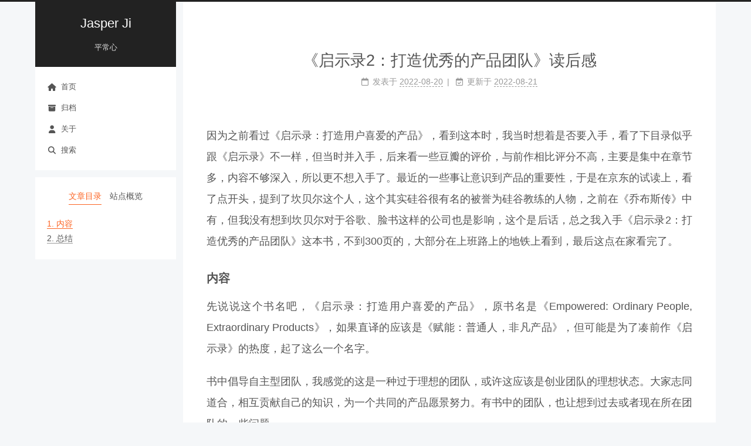

--- FILE ---
content_type: text/html; charset=utf-8
request_url: https://c2lang.com/2022/08/20/empowered-ordinary-people-extraordinary-products/
body_size: 6322
content:
<!DOCTYPE html>
<html lang="zh-CN">
<head>
  <meta charset="UTF-8">
<meta name="viewport" content="width=device-width">
<meta name="theme-color" content="#222"><meta name="generator" content="Hexo 6.1.0">

  <link rel="apple-touch-icon" sizes="180x180" href="/images/apple-touch-icon-next.png">
  <link rel="icon" type="image/png" sizes="32x32" href="/images/favicon-32x32-next.png">
  <link rel="icon" type="image/png" sizes="16x16" href="/images/favicon-16x16-next.png">
  <link rel="mask-icon" href="/images/logo.svg" color="#222">

<link rel="stylesheet" href="/css/main.css">



<link rel="stylesheet" href="https://cdnjs.cloudflare.com/ajax/libs/font-awesome/6.6.0/css/all.min.css" integrity="sha256-5eIC48iZUHmSlSUz9XtjRyK2mzQkHScZY1WdMaoz74E=" crossorigin="anonymous">
  <link rel="stylesheet" href="https://cdnjs.cloudflare.com/ajax/libs/animate.css/3.1.1/animate.min.css" integrity="sha256-PR7ttpcvz8qrF57fur/yAx1qXMFJeJFiA6pSzWi0OIE=" crossorigin="anonymous">

<script class="next-config" data-name="main" type="application/json">{"hostname":"c2lang.com","root":"/","images":"/images","scheme":"Pisces","darkmode":false,"version":"8.21.1","exturl":false,"sidebar":{"position":"left","width_expanded":320,"width_dual_column":240,"display":"post","padding":18,"offset":12},"hljswrap":false,"copycode":{"enable":false,"style":null},"fold":{"enable":false,"height":500},"bookmark":{"enable":false,"color":"#222","save":"auto"},"mediumzoom":false,"lazyload":false,"pangu":false,"comments":{"style":"tabs","active":null,"storage":true,"lazyload":false,"nav":null},"stickytabs":false,"motion":{"enable":true,"async":false,"transition":{"menu_item":"fadeInDown","post_block":"fadeIn","post_header":"fadeInDown","post_body":"fadeInDown","coll_header":"fadeInLeft","sidebar":"fadeInUp"}},"prism":false,"i18n":{"placeholder":"搜索...","empty":"没有找到任何搜索结果：${query}","hits_time":"找到 ${hits} 个搜索结果（用时 ${time} 毫秒）","hits":"找到 ${hits} 个搜索结果"},"path":"/search.xml","localsearch":{"enable":true,"top_n_per_article":1,"unescape":false,"preload":false}}</script><script src="/js/config.js"></script>

    <meta name="description" content="因为之前看过《启示录：打造用户喜爱的产品》，看到这本时，我当时想着是否要入手，看了下目录似乎跟《启示录》不一样，但当时并入手，后来看一些豆瓣的评价，与前作相比评分不高，主要是集中在章节多，内容不够深入，所以更不想入手了。最近的一些事让意识到产品的重要性，于是在京东的试读上，看了点开头，提到了坎贝尔这个人，这个其实硅谷很有名的被誉为硅谷教练的人物，之前在《乔布斯传》中有，但我没有想到坎贝尔对于谷歌、">
<meta property="og:type" content="article">
<meta property="og:title" content="《启示录2：打造优秀的产品团队》读后感">
<meta property="og:url" content="https://c2lang.com/2022/08/20/empowered-ordinary-people-extraordinary-products/index.html">
<meta property="og:site_name" content="Jasper Ji">
<meta property="og:description" content="因为之前看过《启示录：打造用户喜爱的产品》，看到这本时，我当时想着是否要入手，看了下目录似乎跟《启示录》不一样，但当时并入手，后来看一些豆瓣的评价，与前作相比评分不高，主要是集中在章节多，内容不够深入，所以更不想入手了。最近的一些事让意识到产品的重要性，于是在京东的试读上，看了点开头，提到了坎贝尔这个人，这个其实硅谷很有名的被誉为硅谷教练的人物，之前在《乔布斯传》中有，但我没有想到坎贝尔对于谷歌、">
<meta property="og:locale" content="zh_CN">
<meta property="article:published_time" content="2022-08-20T14:09:23.000Z">
<meta property="article:modified_time" content="2022-08-21T03:40:57.442Z">
<meta property="article:author" content="Jasper Ji">
<meta name="twitter:card" content="summary">


<link rel="canonical" href="https://c2lang.com/2022/08/20/empowered-ordinary-people-extraordinary-products/">


<script class="next-config" data-name="page" type="application/json">{"sidebar":"","isHome":false,"isPost":true,"lang":"zh-CN","comments":true,"permalink":"https://c2lang.com/2022/08/20/empowered-ordinary-people-extraordinary-products/","path":"2022/08/20/empowered-ordinary-people-extraordinary-products/","title":"《启示录2：打造优秀的产品团队》读后感"}</script>

<script class="next-config" data-name="calendar" type="application/json">""</script>
<title>《启示录2：打造优秀的产品团队》读后感 | Jasper Ji</title>
  








  <noscript>
    <link rel="stylesheet" href="/css/noscript.css">
  </noscript>
<link rel="alternate" href="/atom.xml" title="Jasper Ji" type="application/atom+xml">
</head>

<body itemscope itemtype="http://schema.org/WebPage" class="use-motion">
  <div class="headband"></div>

  <main class="main">
    <div class="column">
      <header class="header" itemscope itemtype="http://schema.org/WPHeader"><div class="site-brand-container">
  <div class="site-nav-toggle">
    <div class="toggle" aria-label="切换导航栏" role="button">
        <span class="toggle-line"></span>
        <span class="toggle-line"></span>
        <span class="toggle-line"></span>
    </div>
  </div>

  <div class="site-meta">

    <a href="/" class="brand" rel="start">
      <i class="logo-line"></i>
      <p class="site-title">Jasper Ji</p>
      <i class="logo-line"></i>
    </a>
      <p class="site-subtitle" itemprop="description">平常心</p>
  </div>

  <div class="site-nav-right">
    <div class="toggle popup-trigger" aria-label="搜索" role="button">
        <i class="fa fa-search fa-fw fa-lg"></i>
    </div>
  </div>
</div>



<nav class="site-nav">
  <ul class="main-menu menu"><li class="menu-item menu-item-home"><a href="/" rel="section"><i class="fa fa-home fa-fw"></i>首页</a></li><li class="menu-item menu-item-archives"><a href="/archives/" rel="section"><i class="fa fa-archive fa-fw"></i>归档</a></li><li class="menu-item menu-item-about"><a href="/about/" rel="section"><i class="fa fa-user fa-fw"></i>关于</a></li>
      <li class="menu-item menu-item-search">
        <a role="button" class="popup-trigger"><i class="fa fa-search fa-fw"></i>搜索
        </a>
      </li>
  </ul>
</nav>



  <div class="search-pop-overlay">
    <div class="popup search-popup">
      <div class="search-header">
        <span class="search-icon">
          <i class="fa fa-search"></i>
        </span>
        <div class="search-input-container">
          <input autocomplete="off" autocapitalize="off" maxlength="80"
                placeholder="搜索..." spellcheck="false"
                type="search" class="search-input">
        </div>
        <span class="popup-btn-close" role="button">
          <i class="fa fa-times-circle"></i>
        </span>
      </div>
      <div class="search-result-container">
        <div class="search-result-icon">
          <i class="fa fa-spinner fa-pulse fa-5x"></i>
        </div>
      </div>
    </div>
  </div>

</header>
        
  
  <aside class="sidebar">

    <div class="sidebar-inner sidebar-nav-active sidebar-toc-active">
      <ul class="sidebar-nav">
        <li class="sidebar-nav-toc">
          文章目录
        </li>
        <li class="sidebar-nav-overview">
          站点概览
        </li>
      </ul>

      <div class="sidebar-panel-container">
        <!--noindex-->
        <div class="post-toc-wrap sidebar-panel">
            <div class="post-toc animated"><ol class="nav"><li class="nav-item nav-level-4"><a class="nav-link" href="#%E5%86%85%E5%AE%B9"><span class="nav-number">1.</span> <span class="nav-text">内容</span></a></li><li class="nav-item nav-level-4"><a class="nav-link" href="#%E6%80%BB%E7%BB%93"><span class="nav-number">2.</span> <span class="nav-text">总结</span></a><ol class="nav-child"><li class="nav-item nav-level-5"><a class="nav-link" href="#%E9%9D%A2%E5%90%91%E8%80%81%E6%9D%BF%E5%9E%8B%E5%9B%A2%E9%98%9F"><span class="nav-number">2.1.</span> <span class="nav-text">面向老板型团队</span></a></li><li class="nav-item nav-level-5"><a class="nav-link" href="#%E9%9D%A2%E5%90%91%E4%B8%9A%E5%8A%A1%E5%9E%8B%E5%9B%A2%E9%98%9F"><span class="nav-number">2.2.</span> <span class="nav-text">面向业务型团队</span></a></li></ol></li></ol></div>
        </div>
        <!--/noindex-->

        <div class="site-overview-wrap sidebar-panel">
          <div class="site-author animated" itemprop="author" itemscope itemtype="http://schema.org/Person">
  <p class="site-author-name" itemprop="name">Jasper Ji</p>
  <div class="site-description" itemprop="description"></div>
</div>
<div class="site-state-wrap animated">
  <nav class="site-state">
      <div class="site-state-item site-state-posts">
        <a href="/archives/">
          <span class="site-state-item-count">25</span>
          <span class="site-state-item-name">日志</span>
        </a>
      </div>
      <div class="site-state-item site-state-tags">
        <span class="site-state-item-count">1</span>
        <span class="site-state-item-name">标签</span>
      </div>
  </nav>
</div>

        </div>
      </div>
    </div>

    
  </aside>


    </div>

    <div class="main-inner post posts-expand">


  


<div class="post-block">
  
  

  <article itemscope itemtype="http://schema.org/Article" class="post-content" lang="zh-CN">
    <link itemprop="mainEntityOfPage" href="https://c2lang.com/2022/08/20/empowered-ordinary-people-extraordinary-products/">

    <span hidden itemprop="author" itemscope itemtype="http://schema.org/Person">
      <meta itemprop="image" content="/images/avatar.gif">
      <meta itemprop="name" content="Jasper Ji">
    </span>

    <span hidden itemprop="publisher" itemscope itemtype="http://schema.org/Organization">
      <meta itemprop="name" content="Jasper Ji">
      <meta itemprop="description" content="">
    </span>

    <span hidden itemprop="post" itemscope itemtype="http://schema.org/CreativeWork">
      <meta itemprop="name" content="《启示录2：打造优秀的产品团队》读后感 | Jasper Ji">
      <meta itemprop="description" content="">
    </span>
      <header class="post-header">
        <h1 class="post-title" itemprop="name headline">
          《启示录2：打造优秀的产品团队》读后感
        </h1>

        <div class="post-meta-container">
          <div class="post-meta">
    <span class="post-meta-item">
      <span class="post-meta-item-icon">
        <i class="far fa-calendar"></i>
      </span>
      <span class="post-meta-item-text">发表于</span>

      <time title="创建时间：2022-08-20 22:09:23" itemprop="dateCreated datePublished" datetime="2022-08-20T22:09:23+08:00">2022-08-20</time>
    </span>
    <span class="post-meta-item">
      <span class="post-meta-item-icon">
        <i class="far fa-calendar-check"></i>
      </span>
      <span class="post-meta-item-text">更新于</span>
      <time title="修改时间：2022-08-21 11:40:57" itemprop="dateModified" datetime="2022-08-21T11:40:57+08:00">2022-08-21</time>
    </span>

  
</div>

        </div>
      </header>

    
    
    
    <div class="post-body" itemprop="articleBody"><p>因为之前看过《启示录：打造用户喜爱的产品》，看到这本时，我当时想着是否要入手，看了下目录似乎跟《启示录》不一样，但当时并入手，后来看一些豆瓣的评价，与前作相比评分不高，主要是集中在章节多，内容不够深入，所以更不想入手了。最近的一些事让意识到产品的重要性，于是在京东的试读上，看了点开头，提到了坎贝尔这个人，这个其实硅谷很有名的被誉为硅谷教练的人物，之前在《乔布斯传》中有，但我没有想到坎贝尔对于谷歌、脸书这样的公司也是影响，这个是后话，总之我入手《启示录2：打造优秀的产品团队》这本书，不到300页的，大部分在上班路上的地铁上看到，最后这点在家看完了。</p>
<h4 id="内容"><a href="#内容" class="headerlink" title="内容"></a>内容</h4><p>先说说这个书名吧，《启示录：打造用户喜爱的产品》，原书名是《Empowered:  Ordinary People, Extraordinary Products》，如果直译的应该是《赋能：普通人，非凡产品》，但可能是为了凑前作《启示录》的热度，起了这么一个名字。</p>
<p>书中倡导自主型团队，我感觉的这是一种过于理想的团队，或许这应该是创业团队的理想状态。大家志同道合，相互贡献自己的知识，为一个共同的产品愿景努力。有书中的团队，也让想到过去或者现在所在团队的一些问题。</p>
<h4 id="总结"><a href="#总结" class="headerlink" title="总结"></a>总结</h4><h5 id="面向老板型团队"><a href="#面向老板型团队" class="headerlink" title="面向老板型团队"></a>面向老板型团队</h5><p>几年前我所在的一个公司就是这样现状，老板很有钱，决定超着互联网的方向玩一把，当时正值移动应用兴起的2014年，大家都在做APP，当时的开发团队其实比较全，客户端有iOS、安卓，服务端、前端、测试。我当时负责iOS，安卓的人当时比我们iOS多些。现在回想起来，那会技术团队人员配置最全，设计团队只是按项目配的人并没有设计负责人，所有人向当时的一位类似项目经理的人汇报。现在回想起来，当时是没有产品经理的，如果真的要找一位，那可能就是并不是常来但总是不断提需求的老板吧。后来的一些项目也设置过产品的岗位，但这名产品是项目经理转过来的，并不专业，完全是他们设计他们的，我们拿到了就得开发，而我们觉得这个功能有问题，那会总感觉我们想把产品做好，但总是做不好的怪圈。</p>
<p>这样的现象，我把称为面向老板型团队，当时没有产品经理是一个最大问题，老板自己想着如何开发产品，然后将这种需求直接给开发团队，并没有转换成合理的产品需求，如果老板比较强势的话，即使大家觉得有问题，在一次次沟通无效后，最终在变成了妥协，而后的团队的一些人就转变成面向老板的倾向，不再关心产品本身，最终这样的团队注定成功不了，事实也是这样。</p>
<h5 id="面向业务型团队"><a href="#面向业务型团队" class="headerlink" title="面向业务型团队"></a>面向业务型团队</h5><p>后来我去了一家传统公司，当时招技术，本想着技术可以对这个业务有一定的赋能。但慢慢的发现陷入了书里提到的功能性团队的境地，而我更愿意称为面向业务型团队。传统公司的问题可能更严重，尤其是中小型的，这类企业的大都是通过贷款来做业务，所以每一分钱都需要有产出，所以这类公司很难在产品上有预先的投入，所以我们技术这边往往是平时不太忙，一旦有新的业务来了，我们就得立马开发业务相对应的功能，这几乎注定每次都是草草开始，只能先做一些功能让业务先用。后来我渐渐发现除了技术团队的投入不足外，我们最大问题就是没有产品，没有产品愿景，有的只是不停变化的业务。</p>

    </div>

    
    
    

    <footer class="post-footer">

        

          <div class="post-nav">
            <div class="post-nav-item">
                <a href="/2022/07/19/docker-install-gitlab/" rel="prev" title="Docker安装Gitlab">
                  <i class="fa fa-angle-left"></i> Docker安装Gitlab
                </a>
            </div>
            <div class="post-nav-item">
                <a href="/2022/09/16/study-of-zen-master-tiantong-rujing/" rel="next" title="天童如净禅师研究">
                  天童如净禅师研究 <i class="fa fa-angle-right"></i>
                </a>
            </div>
          </div>
    </footer>
  </article>
</div>






    
  
  <div class="comments giscus-container">
  </div>
  
  
</div>
  </main>

  <footer class="footer">
    <div class="footer-inner">

  <div class="copyright">
    &copy; 
    <span itemprop="copyrightYear">2025</span>
    <span class="with-love">
      <i class="fa fa-heart"></i>
    </span>
    <span class="author" itemprop="copyrightHolder">Jasper Ji</span>
  </div>
  <div class="powered-by">由 <a href="https://hexo.io/" rel="noopener" target="_blank">Hexo</a> & <a href="https://theme-next.js.org/pisces/" rel="noopener" target="_blank">NexT.Pisces</a> 强力驱动
  </div>

    </div>
  </footer>

  
  <div class="toggle sidebar-toggle" role="button">
    <span class="toggle-line"></span>
    <span class="toggle-line"></span>
    <span class="toggle-line"></span>
  </div>
  <div class="sidebar-dimmer"></div>
  <div class="back-to-top" role="button" aria-label="返回顶部">
    <i class="fa fa-arrow-up fa-lg"></i>
    <span>0%</span>
  </div>

<noscript>
  <div class="noscript-warning">Theme NexT works best with JavaScript enabled</div>
</noscript>


  
  <script src="https://cdnjs.cloudflare.com/ajax/libs/animejs/3.2.1/anime.min.js" integrity="sha256-XL2inqUJaslATFnHdJOi9GfQ60on8Wx1C2H8DYiN1xY=" crossorigin="anonymous"></script>
<script src="/js/comments.js"></script><script src="/js/utils.js"></script><script src="/js/motion.js"></script><script src="/js/sidebar.js"></script><script src="/js/next-boot.js"></script>

  <script src="https://cdnjs.cloudflare.com/ajax/libs/hexo-generator-searchdb/1.4.1/search.js" integrity="sha256-1kfA5uHPf65M5cphT2dvymhkuyHPQp5A53EGZOnOLmc=" crossorigin="anonymous"></script>
<script src="/js/third-party/search/local-search.js"></script>







  




<script class="next-config" data-name="giscus" type="application/json">{"enable":true,"repo":"jasper2007111/jasper2007111.github.com","repo_id":"MDEwOlJlcG9zaXRvcnkyNTkzMDA3Mg==","category":"Announcements","category_id":"DIC_kwDOAYupWM4Ck7oB","mapping":"pathname","strict":0,"reactions_enabled":1,"emit_metadata":1,"theme":"light","lang":"en","crossorigin":"anonymous","input_position":"bottom","loading":"lazy"}</script>

<script>
document.addEventListener('page:loaded', () => {
  if (!CONFIG.page.comments) return;

  NexT.utils.loadComments('.giscus-container')
    .then(() => NexT.utils.getScript('https://giscus.app/client.js', {
      attributes: {
        async                   : true,
        crossOrigin             : 'anonymous',
        'data-repo'             : CONFIG.giscus.repo,
        'data-repo-id'          : CONFIG.giscus.repo_id,
        'data-category'         : CONFIG.giscus.category,
        'data-category-id'      : CONFIG.giscus.category_id,
        'data-mapping'          : CONFIG.giscus.mapping,
        'data-strict'           : CONFIG.giscus.strict,
        'data-reactions-enabled': CONFIG.giscus.reactions_enabled,
        'data-emit-metadata'    : CONFIG.giscus.emit_metadata,
        'data-theme'            : CONFIG.giscus.theme,
        'data-lang'             : CONFIG.giscus.lang,
        'data-input-position'   : CONFIG.giscus.input_position,
        'data-loading'          : CONFIG.giscus.loading
      },
      parentNode: document.querySelector('.giscus-container')
    }));
});
</script>

</body>
</html>


--- FILE ---
content_type: text/html; charset=utf-8
request_url: https://giscus.app/en/widget?origin=https%3A%2F%2Fc2lang.com%2F2022%2F08%2F20%2Fempowered-ordinary-people-extraordinary-products%2F&session=&theme=light&reactionsEnabled=1&emitMetadata=1&inputPosition=bottom&repo=jasper2007111%2Fjasper2007111.github.com&repoId=MDEwOlJlcG9zaXRvcnkyNTkzMDA3Mg%3D%3D&category=Announcements&categoryId=DIC_kwDOAYupWM4Ck7oB&strict=0&description=%E5%9B%A0%E4%B8%BA%E4%B9%8B%E5%89%8D%E7%9C%8B%E8%BF%87%E3%80%8A%E5%90%AF%E7%A4%BA%E5%BD%95%EF%BC%9A%E6%89%93%E9%80%A0%E7%94%A8%E6%88%B7%E5%96%9C%E7%88%B1%E7%9A%84%E4%BA%A7%E5%93%81%E3%80%8B%EF%BC%8C%E7%9C%8B%E5%88%B0%E8%BF%99%E6%9C%AC%E6%97%B6%EF%BC%8C%E6%88%91%E5%BD%93%E6%97%B6%E6%83%B3%E7%9D%80%E6%98%AF%E5%90%A6%E8%A6%81%E5%85%A5%E6%89%8B%EF%BC%8C%E7%9C%8B%E4%BA%86%E4%B8%8B%E7%9B%AE%E5%BD%95%E4%BC%BC%E4%B9%8E%E8%B7%9F%E3%80%8A%E5%90%AF%E7%A4%BA%E5%BD%95%E3%80%8B%E4%B8%8D%E4%B8%80%E6%A0%B7%EF%BC%8C%E4%BD%86%E5%BD%93%E6%97%B6%E5%B9%B6%E5%85%A5%E6%89%8B%EF%BC%8C%E5%90%8E%E6%9D%A5%E7%9C%8B%E4%B8%80%E4%BA%9B%E8%B1%86%E7%93%A3%E7%9A%84%E8%AF%84%E4%BB%B7%EF%BC%8C%E4%B8%8E%E5%89%8D%E4%BD%9C%E7%9B%B8%E6%AF%94%E8%AF%84%E5%88%86%E4%B8%8D%E9%AB%98%EF%BC%8C%E4%B8%BB%E8%A6%81%E6%98%AF%E9%9B%86%E4%B8%AD%E5%9C%A8%E7%AB%A0%E8%8A%82%E5%A4%9A%EF%BC%8C%E5%86%85%E5%AE%B9%E4%B8%8D%E5%A4%9F%E6%B7%B1%E5%85%A5%EF%BC%8C%E6%89%80%E4%BB%A5%E6%9B%B4%E4%B8%8D%E6%83%B3%E5%85%A5%E6%89%8B%E4%BA%86%E3%80%82%E6%9C%80%E8%BF%91%E7%9A%84%E4%B8%80%E4%BA%9B%E4%BA%8B%E8%AE%A9%E6%84%8F%E8%AF%86%E5%88%B0%E4%BA%A7%E5%93%81%E7%9A%84%E9%87%8D%E8%A6%81%E6%80%A7%EF%BC%8C%E4%BA%8E%E6%98%AF%E5%9C%A8%E4%BA%AC%E4%B8%9C%E7%9A%84%E8%AF%95%E8%AF%BB%E4%B8%8A%EF%BC%8C%E7%9C%8B%E4%BA%86%E7%82%B9%E5%BC%80%E5%A4%B4%EF%BC%8C%E6%8F%90%E5%88%B0%E4%BA%86%E5%9D%8E%E8%B4%9D%E5%B0%94%E8%BF%99%E4%B8%AA%E4%BA%BA%EF%BC%8C%E8%BF%99%E4%B8%AA%E5%85%B6%E5%AE%9E%E7%A1%85%E8%B0%B7%E5%BE%88%E6%9C%89%E5%90%8D%E7%9A%84%E8%A2%AB%E8%AA%89%E4%B8%BA%E7%A1%85%E8%B0%B7%E6%95%99%E7%BB%83%E7%9A%84%E4%BA%BA%E7%89%A9%EF%BC%8C%E4%B9%8B%E5%89%8D%E5%9C%A8%E3%80%8A%E4%B9%94%E5%B8%83%E6%96%AF%E4%BC%A0%E3%80%8B%E4%B8%AD%E6%9C%89%EF%BC%8C%E4%BD%86%E6%88%91%E6%B2%A1%E6%9C%89%E6%83%B3%E5%88%B0%E5%9D%8E%E8%B4%9D%E5%B0%94%E5%AF%B9%E4%BA%8E%E8%B0%B7%E6%AD%8C%E3%80%81&backLink=https%3A%2F%2Fc2lang.com%2F2022%2F08%2F20%2Fempowered-ordinary-people-extraordinary-products%2F&term=2022%2F08%2F20%2Fempowered-ordinary-people-extraordinary-products%2F
body_size: 2739
content:
<!DOCTYPE html><html dir="ltr" lang="en"><head><meta charset="utf-8"/><meta name="viewport" content="width=device-width"/><base target="_top"/><title>giscus</title><meta name="next-head-count" content="4"/><link rel="icon" href="/favicon.ico"/><link rel="preconnect" href="https://api.github.com"/><link rel="preconnect" href="https://avatars3.githubusercontent.com"/><link rel="apple-touch-icon" sizes="180x180" href="/apple-touch-icon.png"/><link rel="icon" type="image/png" sizes="32x32" href="/favicon-32x32.png"/><link rel="icon" type="image/png" sizes="16x16" href="/favicon-16x16.png"/><meta name="color-scheme" content="light dark"/><link rel="manifest" href="/site.webmanifest"/><link rel="stylesheet" href="/themes/light.css" crossorigin="anonymous" id="giscus-theme"/><link rel="preload" href="/_next/static/css/1ba63f4f1b975b30.css" as="style"/><link rel="stylesheet" href="/_next/static/css/1ba63f4f1b975b30.css" data-n-g/><noscript data-n-css></noscript><script defer noModule src="/_next/static/chunks/polyfills-c67a75d1b6f99dc8.js"></script><script src="/_next/static/chunks/webpack-6b2584c51f2fda40.js" defer></script><script src="/_next/static/chunks/framework-821422f1c2a18a27.js" defer></script><script src="/_next/static/chunks/main-150a3b60f55bb087.js" defer></script><script src="/_next/static/chunks/pages/_app-6f740f846599cb46.js" defer></script><script src="/_next/static/chunks/727f57db-503fa32904b535ea.js" defer></script><script src="/_next/static/chunks/3006-c974b2cdab4c9b95.js" defer></script><script src="/_next/static/chunks/4947-ef88ba5ef051af3d.js" defer></script><script src="/_next/static/chunks/pages/widget-20a96669d847c90c.js" defer></script><script src="/_next/static/B2TzKKc1N7YSxPu-MsW3V/_buildManifest.js" defer></script><script src="/_next/static/B2TzKKc1N7YSxPu-MsW3V/_ssgManifest.js" defer></script></head><body><div id="__next"><main data-theme="light" class="w-full mx-auto"><div class="gsc-loading"><div class="gsc-loading-image"></div><span class="gsc-loading-text color-fg-muted">Loading comments…</span></div></main></div><script id="__NEXT_DATA__" type="application/json">{"props":{"pageProps":{"origin":"https://c2lang.com/2022/08/20/empowered-ordinary-people-extraordinary-products/","session":"","repo":"jasper2007111/jasper2007111.github.com","term":"2022/08/20/empowered-ordinary-people-extraordinary-products/","category":"Announcements","number":0,"strict":false,"repoId":"MDEwOlJlcG9zaXRvcnkyNTkzMDA3Mg==","categoryId":"DIC_kwDOAYupWM4Ck7oB","description":"因为之前看过《启示录：打造用户喜爱的产品》，看到这本时，我当时想着是否要入手，看了下目录似乎跟《启示录》不一样，但当时并入手，后来看一些豆瓣的评价，与前作相比评分不高，主要是集中在章节多，内容不够深入，所以更不想入手了。最近的一些事让意识到产品的重要性，于是在京东的试读上，看了点开头，提到了坎贝尔这个人，这个其实硅谷很有名的被誉为硅谷教练的人物，之前在《乔布斯传》中有，但我没有想到坎贝尔对于谷歌、","reactionsEnabled":true,"emitMetadata":true,"inputPosition":"bottom","defaultCommentOrder":"oldest","theme":"light","originHost":"https://c2lang.com","backLink":"https://c2lang.com/2022/08/20/empowered-ordinary-people-extraordinary-products/","__lang":"en","__namespaces":{"common":{"reactions":{"0":"{{count}} reactions","one":"{{count}} reaction","other":"{{count}} reactions"},"comment":"Comment","comments":{"0":"{{count}} comments","one":"{{count}} comment","other":"{{count}} comments"},"reply":"Reply","replies":{"0":"{{count}} replies","one":"{{count}} reply","other":"{{count}}{{plus}} replies"},"upvotes":{"0":"{{count}} upvotes","one":"{{count}} upvote","other":"{{count}} upvotes"},"hiddenItems":{"0":"{{count}} hidden items","one":"{{count}} hidden item","other":"{{count}} hidden items"},"genericError":"An error occurred: {{message}}","loadMore":"Load more","loading":"Loading","loadingComments":"Loading comments…","loadingPreview":"Loading preview…","poweredBy":"– powered by \u003ca\u003egiscus\u003c/a\u003e","oldest":"Oldest","newest":"Newest","showPreviousReplies":{"0":"Show {{count}} previous replies","one":"Show {{count}} previous reply","other":"Show {{count}} previous replies"},"seePreviousRepliesOnGitHub":{"0":"See {{count}} previous replies on GitHub","one":"See {{count}} previous reply on GitHub","other":"See {{count}} previous replies on GitHub"},"edited":"edited","thisCommentWasDeleted":"This comment was deleted.","thisCommentWasMinimized":"This comment has been minimized.","thisCommentWasHidden":"This comment has been hidden.","write":"Write","preview":"Preview","enableFixedWidth":"Enable fixed-width (monospace) font in the editor","disableFixedWidth":"Disable fixed-width (monospace) font in the editor","lastEditedAt":"Last edited at {{date}}","writeAComment":"Write a comment","signInToComment":"Sign in to comment","stylingWithMarkdownIsSupported":"Styling with Markdown is supported","signOut":"Sign out","cancel":"Cancel","signInWithGitHub":"Sign in with GitHub","writeAReply":"Write a reply","upvote":"Upvote","youMustBeSignedInToUpvote":"You must be signed in to upvote.","addReactions":"Add reactions","pleaseWait":"Please wait…","pickYourReaction":"Pick your reaction","addTheReaction":"Add {{reaction}} reaction","removeTheReaction":"Remove {{reaction}} reaction","signInToAddYourReaction":"\u003ca\u003eSign in\u003c/a\u003e to add your reaction.","youMustBeSignedInToAddReactions":"You must be signed in to add reactions.","peopleReactedWith":{"0":"{{count}} people reacted with {{reaction}} {{emoji}}","one":"{{count}} person reacted with {{reaction}} {{emoji}}","other":"{{count}} people reacted with {{reaction}} {{emoji}}"},"emoji":"emoji","nothingToPreview":"Nothing to preview","THUMBS_UP":"+1","THUMBS_DOWN":"-1","LAUGH":"Laugh","HOORAY":"Hooray","CONFUSED":"Confused","HEART":"Love","ROCKET":"Rocket","EYES":"Eyes","COLLABORATOR":"Collaborator","CONTRIBUTOR":"Contributor","FIRST_TIMER":"First-timer","FIRST_TIME_CONTRIBUTOR":"First-time contributor","MANNEQUIN":"Mannequin","MEMBER":"Member","NONE":"None","OWNER":"Owner","APP":"App"}}},"__N_SSP":true},"page":"/widget","query":{"origin":"https://c2lang.com/2022/08/20/empowered-ordinary-people-extraordinary-products/","session":"","theme":"light","reactionsEnabled":"1","emitMetadata":"1","inputPosition":"bottom","repo":"jasper2007111/jasper2007111.github.com","repoId":"MDEwOlJlcG9zaXRvcnkyNTkzMDA3Mg==","category":"Announcements","categoryId":"DIC_kwDOAYupWM4Ck7oB","strict":"0","description":"因为之前看过《启示录：打造用户喜爱的产品》，看到这本时，我当时想着是否要入手，看了下目录似乎跟《启示录》不一样，但当时并入手，后来看一些豆瓣的评价，与前作相比评分不高，主要是集中在章节多，内容不够深入，所以更不想入手了。最近的一些事让意识到产品的重要性，于是在京东的试读上，看了点开头，提到了坎贝尔这个人，这个其实硅谷很有名的被誉为硅谷教练的人物，之前在《乔布斯传》中有，但我没有想到坎贝尔对于谷歌、","backLink":"https://c2lang.com/2022/08/20/empowered-ordinary-people-extraordinary-products/","term":"2022/08/20/empowered-ordinary-people-extraordinary-products/"},"buildId":"B2TzKKc1N7YSxPu-MsW3V","isFallback":false,"gssp":true,"locale":"en","locales":["en","ar","be","bg","ca","cs","da","de","eo","es","eu","fa","fr","gr","gsw","hbs","he","hu","id","it","ja","kh","ko","nl","pl","pt","ro","ru","th","tr","vi","uk","uz","zh-CN","zh-Hans","zh-Hant","zh-TW","zh-HK"],"defaultLocale":"en","scriptLoader":[]}</script></body></html>